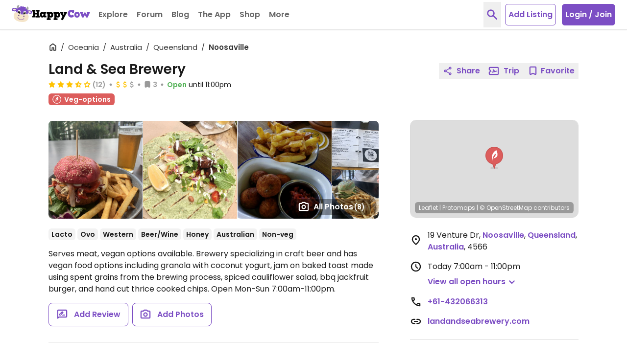

--- FILE ---
content_type: application/javascript
request_url: https://www.happycow.net/js/modules/happycow.mobile.roadblock.js?js=2785.0.0-0
body_size: 1029
content:
/*
 * Copyright (C) HappyCow - All Rights Reserved
 * Unauthorized copying of this file, via any medium is strictly prohibited
 * Proprietary and confidential
 */

var HappycowMobileRoadblock = (function () {
    const SHOW_TIMEOUT = 500;

    class MobileRoadblock {
        constructor() {
            this._isOpen = false;
            this._hasMatch = false;
            this._canShowAd = parseInt(Config.viewSettings.mobile, 10);
            this._canShowModalAuth = Config.viewSettings.login == true;
            this._mobileAdViewCookieValue = null;
            this._supportViewCookieValue = null;
        }

        init() {
            if (!detectMobile()) return;
            const matches = window.location.hash.match(/i=([^&]*)/);

            this._hasMatch = matches ? matches[1] : false;
            this._mobileViewCookieValue = HappycowCookies.getCookie('hc-mobile-view');
            this._mobileAdViewCookieValue = HappycowCookies.getCookie('hc-mobile-ad-view');
            this._supportViewCookieValue = HappycowCookies.getCookie('hc-support-view');

            if (!this._mobileViewCookieValue) {
                this._mobileViewCookieValue = 0;
            }

            if (!this._mobileAdViewCookieValue) {
                this._mobileAdViewCookieValue = 0;
            }

            if (!this._supportViewCookieValue) {
                this._supportViewCookieValue = 0;
            }

            this._mobileViewCookieValue++;
            HappycowCookies.setCookie('hc-mobile-view', this._mobileViewCookieValue, { expires: 0, path: '/', samesite: 'Lax', secure: true });

            pubSub.subscribe('userData', ({ hasApp, username }) => {
                setTimeout(() => {
                    if (!this._isOpen) {
                        if (!hasApp && parseInt(this._mobileAdViewCookieValue, 10) === 0 && parseInt(this._mobileViewCookieValue, 10) === 3) {
                            this._loadMobileAd();
                            return;
                        }
                        if (!username) {
                            this._showModalAuth();
                        }
                    }
                }, SHOW_TIMEOUT);
            });
        }

        _showModalAuth() {
            const canShow = this._hasMatch && document.querySelectorAll('#web-listing, #web-listingImages').length > 0;

            this._supportViewCookieValue++;
            HappycowCookies.setCookie('hc-support-view', this._supportViewCookieValue, { expires: 1, path: '/', samesite: 'Lax', secure: true });

            if (this._supportViewCookieValue > 12 && !canShow && this._canShowModalAuth && !hcModal.isOpened()) {
                hcClickObserver.init();
                hcModal.show('#authentication-modal', '', false);
                this._isOpen = true;
                HappycowAnalytics.triggerEvent(4, { view: this._supportViewCookieValue });
                HappycowAnalytics.gtagEventCheck('#web-listing', 'auth_modal', {
                    source: 'listing_details',
                    trigger: 'session_pageview_limit',
                });
                HappycowAnalytics.gtagEventCheck('#web-home', 'auth_modal', {
                    source: 'home',
                    trigger: 'session_pageview_limit',
                });
            }
        }

        _loadMobileAd(mobileAdView) {
            if (!document.getElementById('web-home') && !document.getElementById('web-listing') && !this._canShowAd && this._hasMatch) return;

            const os = getMobileOperatingSystem();
            this._mobileAdViewCookieValue = parseInt(this._mobileAdViewCookieValue, 10) + 1;
            HappycowCookies.setCookie('hc-mobile-ad-view', this._mobileAdViewCookieValue, { expires: 0, path: '/' });

            get(`/ajax/views/mobile?type=${os}`, { target: false })
                .then(({ data }) => {
                    requestAnimationFrame(() => {
                        appendContent('body', data);
                        requestIdleCallback(() => {
                            this._events();
                            hcModal.show('#modal-mobile-ad');
                            this._isOpen = true;
                        });
                        if (document.querySelector('.get-mobile')) {
                            HappycowAnalytics.triggerEvent(0, { view: mobileAdView });
                        }
                    });
                })
                .catch((error) => {
                    this._isOpen = false;
                    HappycowErrorReporter.logError({ error }, false);
                });
        }

        _events() {
            addLiveEventListener('click', '.close-ad, .get-mobile #go-to-full-site-content', (e) => {
                e.preventDefault();
                hcModal.close('#modal-mobile-ad');
            });

            addLiveEventListener('click', '#modal-mobile-ad .modal-content', (e) => {
                if (e.target.classList.contains('close-ad')) return;
                hcModal.close('#modal-mobile-ad');
                HappycowAnalytics.triggerEvent(1);
            });
        }
    }

    return MobileRoadblock;
})();
